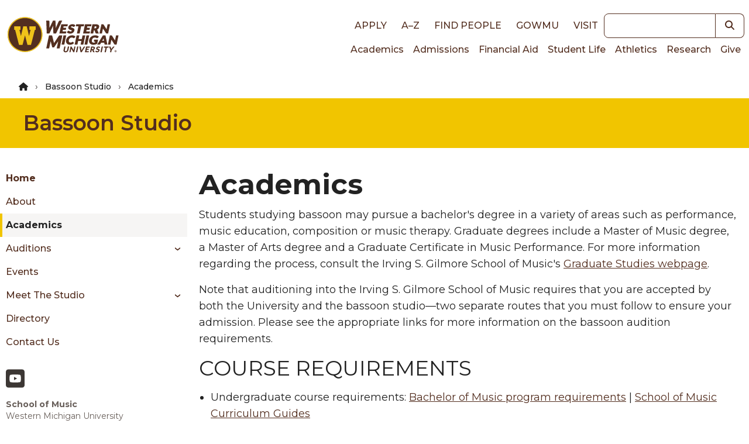

--- FILE ---
content_type: text/html; charset=UTF-8
request_url: https://wmich.edu/bassoon/academics
body_size: 9406
content:
<!DOCTYPE html>
<html lang="en" dir="ltr" prefix="og: https://ogp.me/ns#">
  <head>
    <meta charset="utf-8" />
<noscript><style>form.antibot * :not(.antibot-message) { display: none !important; }</style>
</noscript><link rel="canonical" href="https://wmich.edu/bassoon/academics" />
<meta property="og:type" content="website" />
<meta name="Generator" content="Drupal 10 (https://www.drupal.org)" />
<meta name="MobileOptimized" content="width" />
<meta name="HandheldFriendly" content="true" />
<meta name="viewport" content="width=device-width, initial-scale=1.0" />
<style>*, ::before, ::after {--tw-blur: var(--tw-empty,/*!*/ /*!*/);--tw-brightness: var(--tw-empty,/*!*/ /*!*/);--tw-contrast: var(--tw-empty,/*!*/ /*!*/);--tw-grayscale: var(--tw-empty,/*!*/ /*!*/);--tw-hue-rotate: var(--tw-empty,/*!*/ /*!*/);--tw-invert: var(--tw-empty,/*!*/ /*!*/);--tw-ring-inset: var(--tw-empty,/*!*/ /*!*/);--tw-saturate: var(--tw-empty,/*!*/ /*!*/);--tw-sepia: var(--tw-empty,/*!*/ /*!*/);--tw-drop-shadow: var(--tw-empty,/*!*/ /*!*/);}</style>
<link rel="icon" href="/core/misc/favicon.ico" type="image/vnd.microsoft.icon" />
<script src="https://files.wmich.edu/s3fs-public/google_tag/default/google_tag.script.js?t9p5cq" defer></script>

    <title>Academics | Bassoon Studio | Western Michigan University</title>
    <script type="application/ld+json">
      {
        "@context": "https://schema.org",
        "@type": "Organization",
        "url": "https://wmich.edu",
        "logo": "https://wmich.edu/sites/all/themes/custom/dxp_ui/images/logo-primary.svg"
      }
    </script>
    <link rel="stylesheet" media="all" href="/sites/default/files/css/css_gNHIZRULtn0mleMNhqUBl3op3rwVnSQ5JWYn5XkpfRo.css?delta=0&amp;language=en&amp;theme=dxp_ui&amp;include=eJxFyVsOwjAMRNENhXgpLCFyiElNnYfsBNrdA0UVP1eaOWnrYTJkaRHlYmMXrtndBTN84z9zDfjAzXVUzIp9MUg6O4r_P37WPqOwLZSc7TaoQEQj9yozYCpc4WhoT1LlRHaI0W1wq_bD62lvxgc6LA" />
<link rel="stylesheet" media="all" href="/sites/default/files/css/css_HKwaaxeLOJoIxl_Cw75rHa8dJjkVHmMrsXLHVBQeENc.css?delta=1&amp;language=en&amp;theme=dxp_ui&amp;include=eJxFyVsOwjAMRNENhXgpLCFyiElNnYfsBNrdA0UVP1eaOWnrYTJkaRHlYmMXrtndBTN84z9zDfjAzXVUzIp9MUg6O4r_P37WPqOwLZSc7TaoQEQj9yozYCpc4WhoT1LlRHaI0W1wq_bD62lvxgc6LA" />

    <link rel="icon" href="/themes/custom/dxp_ui/images/favicon.ico">
    <link rel="apple-touch-icon" sizes="180x180" href="/themes/custom/dxp_ui/images/apple-touch-icon.png">
    <link rel="icon" type="image/png" sizes="32x32" href="/themes/custom/dxp_ui/images/favicon-32x32.png">
    <link rel="icon" type="image/png" sizes="16x16" href="/themes/custom/dxp_ui/images/favicon-16x16.png">
    <link rel="manifest" href="/themes/custom/dxp_ui/site.webmanifest">
    <link rel="mask-icon" href="/themes/custom/dxp_ui/images/safari-pinned-tab.svg" color="#f1c500">
    <meta name="msapplication-TileColor" content="#f1c500">
    <meta name="theme-color" content="#f1c500">
    <meta name="msapplication-config" content="/themes/custom/dxp_ui/browserconfig.xml">
    <link rel="preconnect" href="https://fonts.googleapis.com">
    <link rel="preconnect" href="https://fonts.gstatic.com" crossorigin>
    <link href="https://fonts.googleapis.com/css2?family=Source+Sans+3:ital,wght@0,200..900;1,200..900&display=swap" rel="stylesheet">
    <link href="https://fonts.googleapis.com/css2?family=Montserrat:wght@300;400;500;600;700;800;900&display=swap" rel="stylesheet">
    <link href="https://use.typekit.net/wif7xfa.css" rel="stylesheet">
    <script src="/libraries/fontawesome/js/all.min.js?v=6.4.0" defer></script>
<script src="/libraries/fontawesome/js/v4-shims.min.js?v=6.4.0" defer></script>

  </head>
  <body class="page-bassoon-academics group-id--358 site site--bassoon_studio tw-text-base md:tw-text-lg not-front moderation-state-published node-type-page section-bassoon section-academics">
        <a href="#main-content" class="visually-hidden focusable">
      Skip to main content
    </a>
    <noscript><iframe src="https://www.googletagmanager.com/ns.html?id=GTM-M5LZPXV" height="0" width="0" style="display:none;visibility:hidden"></iframe></noscript>
      <div class="dialog-off-canvas-main-canvas" data-off-canvas-main-canvas>
    


  
  



 



<header id="global-header" class="tw-relative">
	
	<div class="tw-z-50 tw-top-0 tw-left-0 tw-w-full tw-p-2">
		<div class="tw-flex tw-flex-row tw-justify-between tw-items-center tw-max-w-7xl tw-mx-auto">
			<div class="">
							<div class="tw-my-4">
								<a
						href="/" class="active" rel="home" title="Back to Western Michigan University home page">
												<img
						class="tw-w-full tw-h-7 lg:tw-hidden" loading="eager" src="/themes/custom/dxp_ui/images/logo-horiz.svg" alt="Western Michigan University">
												<img class="tw-hidden lg:tw-h-16 xl:tw-h-20 lg:tw-block" loading="eager" src="/themes/custom/dxp_ui/images/logo-primary.svg" alt="Western Michigan University">
					</a>
							</div>
						</div>
			<div class="lg:tw-flex tw-flex-col tw-hidden">
				<div class="tw-flex tw-justify-end tw-flex-row tw-items-center">
					<nav role="navigation" aria-labelledby="block-dxp-ui-toplinks-menu" id="block-dxp-ui-toplinks">
          
      <div id="block-dxp-ui-toplinks">
          


            <div  class="visually-hidden heading--2xl tw-font-semibold tw-mb-8 tw-text-inherit" id="block-dxp-ui-toplinks-menu">
                      Top links      </div>
        




  

		
<nav id="menu-top-links">
                                
                        
    <ul class="dxp-ui-menu dxp-ui-header tw-text-base tw-font-bold tw-uppercase">
                  <li class="tw-inline-block tw-px-2 lg:tw-px-2.5">
                                                                                                                        



	




	<a class="tw-text-brown focus-visible:tw-ring-offset-white dark:tw-text-white dark:focus-visible:tw-ring-offset-gray-800 sm:tw-inline-block tw-font-medium link" href="/apply">
Apply	</a>



                                                </li>
              <li class="tw-inline-block tw-px-2 lg:tw-px-2.5">
                                                                                                                        



	




	<a class="tw-text-brown focus-visible:tw-ring-offset-white dark:tw-text-white dark:focus-visible:tw-ring-offset-gray-800 sm:tw-inline-block tw-font-medium link" href="/directories">
A–Z	</a>



                                                </li>
              <li class="tw-inline-block tw-px-2 lg:tw-px-2.5">
                                                                                                                        



	




	<a class="tw-text-brown focus-visible:tw-ring-offset-white dark:tw-text-white dark:focus-visible:tw-ring-offset-gray-800 sm:tw-inline-block tw-font-medium link" href="https://wmich.edu/peoplesearch/">
Find People	</a>



                                                </li>
              <li class="tw-inline-block tw-px-2 lg:tw-px-2.5">
                                                                                                                        



	




	<a class="tw-text-brown focus-visible:tw-ring-offset-white dark:tw-text-white dark:focus-visible:tw-ring-offset-gray-800 sm:tw-inline-block tw-font-medium link" href="https://go.wmich.edu/s/">
goWMU	</a>



                                                </li>
              <li class="tw-inline-block tw-px-2 lg:tw-px-2.5">
                                                                                                                        



	




	<a class="tw-text-brown focus-visible:tw-ring-offset-white dark:tw-text-white dark:focus-visible:tw-ring-offset-gray-800 sm:tw-inline-block tw-font-medium link" href="/visit">
Visit	</a>



                                                </li>
          </ul>
  
</nav>


  </div>
</nav>



					<div class="lg:tw-w-48 xl:tw-w-60">
						


<form  class="views-exposed-form tw-flex" data-drupal-selector="views-exposed-form-search-block" id="search" action="/search" method="get">
      <label for="keywords" class="tw-sr-only tw-text-base md:tw-text-lg dark:tw-text-gray-50 tw-text-gray-900">Keywords</label>
    
  <input name="search" id="keywords" type="search" class="tw-block tw-w-full tw-placeholder-italic focus:tw-ring-2 focus:tw-ring-offset-2 focus:tw-ring-blue-500 focus:tw-ring-offset-white dark:focus:tw-ring-blue-400 dark:focus:tw-ring-offset-gray-800 tw-border tw-border-brown-900 focus:tw-border-brown-900 dark:tw-border-white dark:focus:tw-border-white tw-bg-white tw-text-gray-700 tw-placeholder-gray-600 dark:tw-bg-gray-800 dark:tw-text-gray-200 dark:tw-placeholder-gray-300 tw-flex-1 tw-rounded-none tw-rounded-l tw-text-sm md:tw-text-base" />
        	
	
	

<button  class="tw-inline-block button--search" aria-label="button">
			    


  <i title="Search" class="fas fa-search tw-text- tw-text-inherit hover:tw-text-inherit"></i>

  
	</button>





</form>

					</div>
				</div>
				<div class="tw-flex tw-justify-end tw-flex-row">
					<nav role="navigation" aria-labelledby="block-dxp-ui-main-menu-menu" id="block-dxp-ui-main-menu">
          
      <div id="block-dxp-ui-main-menu">
          


            <div  class="visually-hidden heading--2xl tw-font-semibold tw-mb-8 tw-text-inherit" id="block-dxp-ui-main-menu-menu">
                      Main navigation      </div>
        




  

		
<nav id="main">
                  
                        
    <ul class="dxp-ui-menu dxp-ui-main tw-text-sm md:tw-text-base tw-flex tw-flex-col lg:tw-flex-row lg:tw-gap-4 xl:tw-gap-x-1.5 tw-relative">
                  <li>
                                                                                                                        



	




	<a class="tw-text-brown focus-visible:tw-ring-offset-white dark:tw-text-white dark:focus-visible:tw-ring-offset-gray-800 tw-border-l-4 tw-border-transparent tw-px-1.5 hover:tw-border-gold hover:tw-bg-gray-100 dark:hover:tw-bg-gray-600 tw-font-medium link" href="/academics">
Academics	</a>



                                                </li>
              <li>
                                                                                                                        



	




	<a class="tw-text-brown focus-visible:tw-ring-offset-white dark:tw-text-white dark:focus-visible:tw-ring-offset-gray-800 tw-border-l-4 tw-border-transparent tw-px-1.5 hover:tw-border-gold hover:tw-bg-gray-100 dark:hover:tw-bg-gray-600 tw-font-medium link" href="/admissions">
Admissions	</a>



                                                </li>
              <li>
                                                                                                                        



	




	<a class="tw-text-brown focus-visible:tw-ring-offset-white dark:tw-text-white dark:focus-visible:tw-ring-offset-gray-800 tw-border-l-4 tw-border-transparent tw-px-1.5 hover:tw-border-gold hover:tw-bg-gray-100 dark:hover:tw-bg-gray-600 tw-font-medium link" href="/finaid">
Financial Aid	</a>



                                                </li>
              <li>
                                                                                                                        



	




	<a class="tw-text-brown focus-visible:tw-ring-offset-white dark:tw-text-white dark:focus-visible:tw-ring-offset-gray-800 tw-border-l-4 tw-border-transparent tw-px-1.5 hover:tw-border-gold hover:tw-bg-gray-100 dark:hover:tw-bg-gray-600 tw-font-medium link" href="/students">
Student Life	</a>



                                                </li>
              <li>
                                                                                                                        



	




	<a class="tw-text-brown focus-visible:tw-ring-offset-white dark:tw-text-white dark:focus-visible:tw-ring-offset-gray-800 tw-border-l-4 tw-border-transparent tw-px-1.5 hover:tw-border-gold hover:tw-bg-gray-100 dark:hover:tw-bg-gray-600 tw-font-medium link" href="https://wmubroncos.com/">
Athletics	</a>



                                                </li>
              <li>
                                                                                                                        



	




	<a class="tw-text-brown focus-visible:tw-ring-offset-white dark:tw-text-white dark:focus-visible:tw-ring-offset-gray-800 tw-border-l-4 tw-border-transparent tw-px-1.5 hover:tw-border-gold hover:tw-bg-gray-100 dark:hover:tw-bg-gray-600 tw-font-medium link" href="/research">
Research	</a>



                                                </li>
              <li>
                                                                                                                        



	




	<a class="tw-text-brown focus-visible:tw-ring-offset-white dark:tw-text-white dark:focus-visible:tw-ring-offset-gray-800 tw-border-l-4 tw-border-transparent tw-px-1.5 hover:tw-border-gold hover:tw-bg-gray-100 dark:hover:tw-bg-gray-600 tw-font-medium link" href="https://secure.wmualumni.org/s/give">
Give	</a>



                                                </li>
          </ul>
  
</nav>


  </div>
</nav>



				</div>
			</div>
			<div
				class="lg:tw-hidden">
								<button data-menu-button class="tw-flex-initial tw-inline-block tw-w-8 tw-h-8 tw-bg-transparent tw-p-0 tw-align-middle" aria-controls="dxp_ui_menu_popout">
          <span class="tw-sr-only">Main Menu</span>
					<svg width="32" height="32" viewbox="0 0 100 100">
						<path class="line line1" d="M 20,29.000046 H 80.000231 C 80.000231,29.000046 94.498839,28.817352 94.532987,66.711331 94.543142,77.980673 90.966081,81.670246 85.259173,81.668997 79.552261,81.667751 75.000211,74.999942 75.000211,74.999942 L 25.000021,25.000058"/>
						<path class="line line2" d="M 20,50 H 80"/>
						<path class="line line3" d="M 20,70.999954 H 80.000231 C 80.000231,70.999954 94.498839,71.182648 94.532987,33.288669 94.543142,22.019327 90.966081,18.329754 85.259173,18.331003 79.552261,18.332249 75.000211,25.000058 75.000211,25.000058 L 25.000021,74.999942"/>
					</svg>
				</button>
			</div>
		</div>
	</div>
	<div
		class="lg:tw-hidden">
				<div id="dxp_ui_menu_popout" data-menu class="tw-z-[1000] tw-block tw-justify-end tw-invisible tw-fixed tw-w-full tw-h-full tw-top-0 tw-left-0">
			<div data-menu-overlay class="tw-bg-black tw-opacity-0 tw-transition-opacity tw-absolute tw-w-full tw-h-full tw-top-0 tw-left-0"></div>
			<button class="tw-absolute tw-right-80 tw-text-white tw-opacity-0 tw-transition-opacity tw-m-1 tw-pt-2 tw-px-3 tw-pb-1 tw-h-fit" data-menu-close-button>
        <span class="tw-sr-only">Close Menu</span>
				


  <i class="fas fa-times tw-text-3xl tw-text-inherit hover:tw-text-inherit"></i>

			</button>
			<div class="tw-fixed tw-w-80 tw-h-full tw-bg-white tw-translate-x-full tw-top-0 tw-right-0 tw-transition-transform tw-overflow-scroll">
				<div class="tw-p-2">
					


<form  class="views-exposed-form tw-flex" data-drupal-selector="views-exposed-form-search-block" id="search" action="/search" method="get">
      <label for="keywords" class="tw-sr-only tw-text-base md:tw-text-lg dark:tw-text-gray-50 tw-text-gray-900">Keywords</label>
    
  <input name="search" id="keywords" type="search" class="tw-block tw-w-full tw-placeholder-italic focus:tw-ring-2 focus:tw-ring-offset-2 focus:tw-ring-blue-500 focus:tw-ring-offset-white dark:focus:tw-ring-blue-400 dark:focus:tw-ring-offset-gray-800 tw-border tw-border-brown-900 focus:tw-border-brown-900 dark:tw-border-white dark:focus:tw-border-white tw-bg-white tw-text-gray-700 tw-placeholder-gray-600 dark:tw-bg-gray-800 dark:tw-text-gray-200 dark:tw-placeholder-gray-300 tw-flex-1 tw-rounded-none tw-rounded-l tw-text-sm md:tw-text-base" />
        	
	
	

<button  class="tw-inline-block button--search" aria-label="button">
			    


  <i title="Search" class="fas fa-search tw-text- tw-text-inherit hover:tw-text-inherit"></i>

  
	</button>





</form>

				</div>
				<div data-menu-main class="tw-p-4 tw-bg-white tw-border-b-4 tw-border-gray tw-border-solid xl:tw-hidden">
					<nav role="navigation" aria-labelledby="block-dxp-ui-toplinks-menu" id="block-dxp-ui-toplinks">
          
      <div id="block-dxp-ui-toplinks">
          


            <div  class="visually-hidden heading--2xl tw-font-semibold tw-mb-8 tw-text-inherit" id="block-dxp-ui-toplinks-menu">
                      Top links      </div>
        




  

		
<nav id="menu-top-links">
                                
                        
    <ul class="dxp-ui-menu dxp-ui-header tw-text-base tw-font-bold tw-uppercase">
                  <li class="tw-inline-block tw-px-2 lg:tw-px-2.5">
                                                                                                                        



	




	<a class="tw-text-brown focus-visible:tw-ring-offset-white dark:tw-text-white dark:focus-visible:tw-ring-offset-gray-800 sm:tw-inline-block tw-font-medium link" href="/apply">
Apply	</a>



                                                </li>
              <li class="tw-inline-block tw-px-2 lg:tw-px-2.5">
                                                                                                                        



	




	<a class="tw-text-brown focus-visible:tw-ring-offset-white dark:tw-text-white dark:focus-visible:tw-ring-offset-gray-800 sm:tw-inline-block tw-font-medium link" href="/directories">
A–Z	</a>



                                                </li>
              <li class="tw-inline-block tw-px-2 lg:tw-px-2.5">
                                                                                                                        



	




	<a class="tw-text-brown focus-visible:tw-ring-offset-white dark:tw-text-white dark:focus-visible:tw-ring-offset-gray-800 sm:tw-inline-block tw-font-medium link" href="https://wmich.edu/peoplesearch/">
Find People	</a>



                                                </li>
              <li class="tw-inline-block tw-px-2 lg:tw-px-2.5">
                                                                                                                        



	




	<a class="tw-text-brown focus-visible:tw-ring-offset-white dark:tw-text-white dark:focus-visible:tw-ring-offset-gray-800 sm:tw-inline-block tw-font-medium link" href="https://go.wmich.edu/s/">
goWMU	</a>



                                                </li>
              <li class="tw-inline-block tw-px-2 lg:tw-px-2.5">
                                                                                                                        



	




	<a class="tw-text-brown focus-visible:tw-ring-offset-white dark:tw-text-white dark:focus-visible:tw-ring-offset-gray-800 sm:tw-inline-block tw-font-medium link" href="/visit">
Visit	</a>



                                                </li>
          </ul>
  
</nav>


  </div>
</nav>



				</div>
				<div data-menu-main class="tw-p-4 tw-bg-white tw-border-b-4 tw-border-gray tw-border-solid xl:tw-hidden">
					






  

	    
      
     		
<nav id="bassoon-menu">
                  
                        
    <ul class="dxp-ui-menu dxp-ui-sidebar tw-font-medium tw-text-sm md:tw-text-base tw-max-w-xs">
                            <li>
        <div class="tw-flex">
                    



	




	<a class="dxp-ui-menu dxp-ui-sidebar tw-font-medium tw-text-sm md:tw-text-base tw-max-w-xs tw-flex-auto tw-text-brown focus-visible:tw-ring-offset-white dark:tw-text-white dark:focus-visible:tw-ring-offset-gray-800 tw-border-l-4 tw-pl-1.5 tw-border-transparent hover:tw-border-gold hover:tw-bg-gray-100 dark:hover:tw-bg-gray-600 tw-font-bold link" href="/bassoon">
Home	</a>



        </div>
      </li>
                  <li>
                                                                                                                        



	




	<a class="tw-text-brown focus-visible:tw-ring-offset-white dark:tw-text-white dark:focus-visible:tw-ring-offset-gray-800 tw-border-l-4 tw-pl-1.5 tw-border-transparent hover:tw-border-gold hover:tw-bg-gray-100 dark:hover:tw-bg-gray-600 tw-font-medium link" href="/bassoon/about">
About	</a>



                                                </li>
              <li>
                                                <!-- IS THE ACTIVE ITEM -->
                                                                                        



	




	<a class="active-item tw-border-l-4 tw-pl-1.5 tw-border-gold tw-bg-gray-100 hover:tw-bg-gray-100 dark:hover:tw-bg-gray-600 tw-font-bold tw-font-medium link" href="/bassoon/academics">
Academics	</a>



                                                </li>
              <li>
                                  <div class="tw-flex">
                                                                                                                              



	




	<a class="tw-flex-auto tw-text-brown focus-visible:tw-ring-offset-white dark:tw-text-white dark:focus-visible:tw-ring-offset-gray-800 tw-border-l-4 tw-pl-1.5 tw-border-transparent hover:tw-border-gold hover:tw-bg-gray-100 dark:hover:tw-bg-gray-600 tw-font-medium link" href="/bassoon/auditions">
Auditions	</a>



                                                                                                                                      <span class="tw-flex-auto tw-text-brown focus-visible:tw-ring-offset-white dark:tw-text-white dark:focus-visible:tw-ring-offset-gray-800 tw-border-l-4 tw-pl-1.5 tw-border-transparent hover:tw-border-gold hover:tw-bg-gray-100 dark:hover:tw-bg-gray-600 tw-font-medium link dark:tw-text-gray-50" href="/bassoon/auditions" data-dxp-menu-item-type="button" data-dxp-menu-item-controls="bassoon-menu-submenu-auditions--2">
                              </span>
                              </div>
                                                                                                                              
                        
    <ul id="bassoon-menu-submenu-auditions--2" class="tw-ml-6 dxp-ui-submenu tw-bg-white tw-py-0">
                  <li>
                                                                                                                        



	




	<a class="tw-text-brown focus-visible:tw-ring-offset-white dark:tw-text-white dark:focus-visible:tw-ring-offset-gray-800 tw-border-l-4 tw-pl-1.5 tw-border-transparent hover:tw-border-gold hover:tw-bg-gray-100 dark:hover:tw-bg-gray-600 tw-font-medium link" href="/bassoon/auditions/undergraduate-auditions">
Undergraduate Auditions	</a>



                                                </li>
              <li>
                                                                                                                        



	




	<a class="tw-text-brown focus-visible:tw-ring-offset-white dark:tw-text-white dark:focus-visible:tw-ring-offset-gray-800 tw-border-l-4 tw-pl-1.5 tw-border-transparent hover:tw-border-gold hover:tw-bg-gray-100 dark:hover:tw-bg-gray-600 tw-font-medium link" href="/bassoon/auditions/graduate-auditions">
Graduate Auditions	</a>



                                                </li>
          </ul>
  
                  </li>
              <li>
                                                                                                                        



	




	<a class="tw-text-brown focus-visible:tw-ring-offset-white dark:tw-text-white dark:focus-visible:tw-ring-offset-gray-800 tw-border-l-4 tw-pl-1.5 tw-border-transparent hover:tw-border-gold hover:tw-bg-gray-100 dark:hover:tw-bg-gray-600 tw-font-medium link" href="/bassoon/events">
Events	</a>



                                                </li>
              <li>
                                  <div class="tw-flex">
                                                                                                                              



	




	<a class="tw-flex-auto tw-text-brown focus-visible:tw-ring-offset-white dark:tw-text-white dark:focus-visible:tw-ring-offset-gray-800 tw-border-l-4 tw-pl-1.5 tw-border-transparent hover:tw-border-gold hover:tw-bg-gray-100 dark:hover:tw-bg-gray-600 tw-font-medium link" href="/bassoon/meet">
Meet the Studio	</a>



                                                                                                                                      <span class="tw-flex-auto tw-text-brown focus-visible:tw-ring-offset-white dark:tw-text-white dark:focus-visible:tw-ring-offset-gray-800 tw-border-l-4 tw-pl-1.5 tw-border-transparent hover:tw-border-gold hover:tw-bg-gray-100 dark:hover:tw-bg-gray-600 tw-font-medium link dark:tw-text-gray-50" href="/bassoon/meet" data-dxp-menu-item-type="button" data-dxp-menu-item-controls="bassoon-menu-submenu-meet-the-studio--2">
                              </span>
                              </div>
                                                                                                                              
                        
    <ul id="bassoon-menu-submenu-meet-the-studio--2" class="tw-ml-6 dxp-ui-submenu tw-bg-white tw-py-0">
                  <li>
                                                                                                                        



	




	<a class="tw-text-brown focus-visible:tw-ring-offset-white dark:tw-text-white dark:focus-visible:tw-ring-offset-gray-800 tw-border-l-4 tw-pl-1.5 tw-border-transparent hover:tw-border-gold hover:tw-bg-gray-100 dark:hover:tw-bg-gray-600 tw-font-medium link" href="/bassoon/meet/faculty">
Faculty	</a>



                                                </li>
              <li>
                                                                                                                        



	




	<a class="tw-text-brown focus-visible:tw-ring-offset-white dark:tw-text-white dark:focus-visible:tw-ring-offset-gray-800 tw-border-l-4 tw-pl-1.5 tw-border-transparent hover:tw-border-gold hover:tw-bg-gray-100 dark:hover:tw-bg-gray-600 tw-font-medium link" href="/bassoon/meet/students">
Students	</a>



                                                </li>
          </ul>
  
                  </li>
              <li>
                                                                                                                        



	




	<a class="tw-text-brown focus-visible:tw-ring-offset-white dark:tw-text-white dark:focus-visible:tw-ring-offset-gray-800 tw-border-l-4 tw-pl-1.5 tw-border-transparent hover:tw-border-gold hover:tw-bg-gray-100 dark:hover:tw-bg-gray-600 tw-font-medium link" href="/bassoon/directory">
Directory	</a>



                                                </li>
              <li>
                                                                                                                        



	




	<a class="tw-text-brown focus-visible:tw-ring-offset-white dark:tw-text-white dark:focus-visible:tw-ring-offset-gray-800 tw-border-l-4 tw-pl-1.5 tw-border-transparent hover:tw-border-gold hover:tw-bg-gray-100 dark:hover:tw-bg-gray-600 tw-font-medium link" href="/bassoon/contact">
Contact Us	</a>



                                                </li>
          </ul>
  
</nav>


     <div class="social-media-badges">
            


                          <ul class="tw-flex tw-flex-wrap tw-gap-2">
                                                      
                                
                                <li class="tw-inline-block">
          


			





	<a class="tw-inline-flex tw-justify-center tw-items-center hover:tw-cursor-pointer pointer-coarse:tw-min-w-touch pointer-coarse:tw-min-h-touch tw-text-gray-800 hover:tw-text-gray-800 tw-font-medium tw-text-lg tw-text-textblack link" href="https://www.youtube.com/user/wmusom">
                


  <i class="tw-align-middle fab fa-youtube tw-text-4xl tw-text-gray-800 hover:tw-text-gray-800" data-fa-mask="fas fa-square" data-fa-transform="shrink-8" title="YouTube"></i>

        	</a>



        </li>
        </ul>


    </div>
  


				</div>
				<div data-menu-main class="tw-p-4 tw-bg-white tw-border-b-4 tw-border-gray tw-border-solid xl:tw-hidden">
					<nav role="navigation" aria-labelledby="block-dxp-ui-main-menu-menu" id="block-dxp-ui-main-menu">
          
      <div id="block-dxp-ui-main-menu">
          


            <div  class="visually-hidden heading--2xl tw-font-semibold tw-mb-8 tw-text-inherit" id="block-dxp-ui-main-menu-menu">
                      Main navigation      </div>
        




  

		
<nav id="main">
                  
                        
    <ul class="dxp-ui-menu dxp-ui-main tw-text-sm md:tw-text-base tw-flex tw-flex-col lg:tw-flex-row lg:tw-gap-4 xl:tw-gap-x-1.5 tw-relative">
                  <li>
                                                                                                                        



	




	<a class="tw-text-brown focus-visible:tw-ring-offset-white dark:tw-text-white dark:focus-visible:tw-ring-offset-gray-800 tw-border-l-4 tw-border-transparent tw-px-1.5 hover:tw-border-gold hover:tw-bg-gray-100 dark:hover:tw-bg-gray-600 tw-font-medium link" href="/academics">
Academics	</a>



                                                </li>
              <li>
                                                                                                                        



	




	<a class="tw-text-brown focus-visible:tw-ring-offset-white dark:tw-text-white dark:focus-visible:tw-ring-offset-gray-800 tw-border-l-4 tw-border-transparent tw-px-1.5 hover:tw-border-gold hover:tw-bg-gray-100 dark:hover:tw-bg-gray-600 tw-font-medium link" href="/admissions">
Admissions	</a>



                                                </li>
              <li>
                                                                                                                        



	




	<a class="tw-text-brown focus-visible:tw-ring-offset-white dark:tw-text-white dark:focus-visible:tw-ring-offset-gray-800 tw-border-l-4 tw-border-transparent tw-px-1.5 hover:tw-border-gold hover:tw-bg-gray-100 dark:hover:tw-bg-gray-600 tw-font-medium link" href="/finaid">
Financial Aid	</a>



                                                </li>
              <li>
                                                                                                                        



	




	<a class="tw-text-brown focus-visible:tw-ring-offset-white dark:tw-text-white dark:focus-visible:tw-ring-offset-gray-800 tw-border-l-4 tw-border-transparent tw-px-1.5 hover:tw-border-gold hover:tw-bg-gray-100 dark:hover:tw-bg-gray-600 tw-font-medium link" href="/students">
Student Life	</a>



                                                </li>
              <li>
                                                                                                                        



	




	<a class="tw-text-brown focus-visible:tw-ring-offset-white dark:tw-text-white dark:focus-visible:tw-ring-offset-gray-800 tw-border-l-4 tw-border-transparent tw-px-1.5 hover:tw-border-gold hover:tw-bg-gray-100 dark:hover:tw-bg-gray-600 tw-font-medium link" href="https://wmubroncos.com/">
Athletics	</a>



                                                </li>
              <li>
                                                                                                                        



	




	<a class="tw-text-brown focus-visible:tw-ring-offset-white dark:tw-text-white dark:focus-visible:tw-ring-offset-gray-800 tw-border-l-4 tw-border-transparent tw-px-1.5 hover:tw-border-gold hover:tw-bg-gray-100 dark:hover:tw-bg-gray-600 tw-font-medium link" href="/research">
Research	</a>



                                                </li>
              <li>
                                                                                                                        



	




	<a class="tw-text-brown focus-visible:tw-ring-offset-white dark:tw-text-white dark:focus-visible:tw-ring-offset-gray-800 tw-border-l-4 tw-border-transparent tw-px-1.5 hover:tw-border-gold hover:tw-bg-gray-100 dark:hover:tw-bg-gray-600 tw-font-medium link" href="https://secure.wmualumni.org/s/give">
Give	</a>



                                                </li>
          </ul>
  
</nav>


  </div>
</nav>



				</div>
				<div
					data-menu-page class="tw-p-4 tw-bg-white tw-border-b-4 tw-border-gray tw-border-solid">				</div>
			</div>
		</div>
	</div>
	
</header>




<div class="layout-container">
  
    <div data-drupal-messages-fallback class="hidden"></div>



  <main role="main">
    <a id="main-content" tabindex="-1"></a>    <div class="layout-content tw-flex tw-flex-wrap">
          <div class="tw-w-full">
          <div id="block-dxp-ui-breadcrumbs">
        
    
        
  
                      
      <nav class="tw-breadcrumb tw-text-sm md:tw-text-base dark:tw-text-gray-50 tw-text-gray-800 tw-py-2 tw-px-8" aria-label="breadcrumb">
    <ol class="tw-max-w-7xl tw-mx-auto">
                      <li class="tw-inline-block">
                      


			





	<a href="/" class="tw-font-medium tw-text-sm tw-text-textblack link">
<i class="fas fa-home tw-text-sm" title="Home"></i>	</a>



                  </li>
                      <li class="tw-inline-block">
                                    


			





	<a href="/bassoon" class="tw-font-medium tw-text-sm tw-text-textblack link">
Bassoon Studio	</a>



                              </li>
                      <li class="tw-inline-block">
                      <span class="tw-font-medium tw-text-sm tw-text-textblack">
              Academics
            </span>
                  </li>
          </ol>
  </nav>

  </div>
<div id="block-dxp-ui-page-title">
        

                    






  <div class="tw-py-5 tw-px-10 tw-bg-gold pageTitle">
    <div class="dxp-row">
                
  

            <div  class="heading--lg tw-font-semibold tw-text-brown">
                <a href="/bassoon"  class="hover:tw-underline hover:tw-text-brown">
                Bassoon Studio      </a>
          </div>
      </div>
  </div>



  </div>


    


	











  



  

  
  <article class="flexible-layout-sidebar tw-flex tw-flex-wrap">
    
  
    
    
    
    <div class="page-content tw-w-full tw-pt-8">
      <div class="tw-flex tw-flex-wrap tw-gap-y-8">
                <div class="dxp-row">
          <div class="tw-flex tw-flex-wrap tw-gap-y-8">
            <div class="group-menu-navigation tw-px-5 tw-hidden lg:tw-block lg:tw-w-1/4 md:tw-px-0">
                            
<div class="tw-hidden lg:tw-block">
  <a href="#region-2" class="visually-hidden focusable">
    Skip to content
  </a>
  




  

	    
      
     		
<nav id="bassoon-menu">
                  
                        
    <ul class="dxp-ui-menu dxp-ui-sidebar tw-font-medium tw-text-sm md:tw-text-base tw-max-w-xs">
                            <li>
        <div class="tw-flex">
                    



	




	<a class="dxp-ui-menu dxp-ui-sidebar tw-font-medium tw-text-sm md:tw-text-base tw-max-w-xs tw-flex-auto tw-text-brown focus-visible:tw-ring-offset-white dark:tw-text-white dark:focus-visible:tw-ring-offset-gray-800 tw-border-l-4 tw-pl-1.5 tw-border-transparent hover:tw-border-gold hover:tw-bg-gray-100 dark:hover:tw-bg-gray-600 tw-font-bold link" href="/bassoon">
Home	</a>



        </div>
      </li>
                  <li>
                                                                                                                        



	




	<a class="tw-text-brown focus-visible:tw-ring-offset-white dark:tw-text-white dark:focus-visible:tw-ring-offset-gray-800 tw-border-l-4 tw-pl-1.5 tw-border-transparent hover:tw-border-gold hover:tw-bg-gray-100 dark:hover:tw-bg-gray-600 tw-font-medium link" href="/bassoon/about">
About	</a>



                                                </li>
              <li>
                                                <!-- IS THE ACTIVE ITEM -->
                                                                                        



	




	<a class="active-item tw-border-l-4 tw-pl-1.5 tw-border-gold tw-bg-gray-100 hover:tw-bg-gray-100 dark:hover:tw-bg-gray-600 tw-font-bold tw-font-medium link" href="/bassoon/academics">
Academics	</a>



                                                </li>
              <li>
                                  <div class="tw-flex">
                                                                                                                              



	




	<a class="tw-flex-auto tw-text-brown focus-visible:tw-ring-offset-white dark:tw-text-white dark:focus-visible:tw-ring-offset-gray-800 tw-border-l-4 tw-pl-1.5 tw-border-transparent hover:tw-border-gold hover:tw-bg-gray-100 dark:hover:tw-bg-gray-600 tw-font-medium link" href="/bassoon/auditions">
Auditions	</a>



                                                                                                                                      <span class="tw-flex-auto tw-text-brown focus-visible:tw-ring-offset-white dark:tw-text-white dark:focus-visible:tw-ring-offset-gray-800 tw-border-l-4 tw-pl-1.5 tw-border-transparent hover:tw-border-gold hover:tw-bg-gray-100 dark:hover:tw-bg-gray-600 tw-font-medium link dark:tw-text-gray-50" href="/bassoon/auditions" data-dxp-menu-item-type="button" data-dxp-menu-item-controls="bassoon-menu-submenu-auditions">
                              </span>
                              </div>
                                                                                                                              
                        
    <ul id="bassoon-menu-submenu-auditions" class="tw-ml-6 dxp-ui-submenu tw-bg-white tw-py-0">
                  <li>
                                                                                                                        



	




	<a class="tw-text-brown focus-visible:tw-ring-offset-white dark:tw-text-white dark:focus-visible:tw-ring-offset-gray-800 tw-border-l-4 tw-pl-1.5 tw-border-transparent hover:tw-border-gold hover:tw-bg-gray-100 dark:hover:tw-bg-gray-600 tw-font-medium link" href="/bassoon/auditions/undergraduate-auditions">
Undergraduate Auditions	</a>



                                                </li>
              <li>
                                                                                                                        



	




	<a class="tw-text-brown focus-visible:tw-ring-offset-white dark:tw-text-white dark:focus-visible:tw-ring-offset-gray-800 tw-border-l-4 tw-pl-1.5 tw-border-transparent hover:tw-border-gold hover:tw-bg-gray-100 dark:hover:tw-bg-gray-600 tw-font-medium link" href="/bassoon/auditions/graduate-auditions">
Graduate Auditions	</a>



                                                </li>
          </ul>
  
                  </li>
              <li>
                                                                                                                        



	




	<a class="tw-text-brown focus-visible:tw-ring-offset-white dark:tw-text-white dark:focus-visible:tw-ring-offset-gray-800 tw-border-l-4 tw-pl-1.5 tw-border-transparent hover:tw-border-gold hover:tw-bg-gray-100 dark:hover:tw-bg-gray-600 tw-font-medium link" href="/bassoon/events">
Events	</a>



                                                </li>
              <li>
                                  <div class="tw-flex">
                                                                                                                              



	




	<a class="tw-flex-auto tw-text-brown focus-visible:tw-ring-offset-white dark:tw-text-white dark:focus-visible:tw-ring-offset-gray-800 tw-border-l-4 tw-pl-1.5 tw-border-transparent hover:tw-border-gold hover:tw-bg-gray-100 dark:hover:tw-bg-gray-600 tw-font-medium link" href="/bassoon/meet">
Meet the Studio	</a>



                                                                                                                                      <span class="tw-flex-auto tw-text-brown focus-visible:tw-ring-offset-white dark:tw-text-white dark:focus-visible:tw-ring-offset-gray-800 tw-border-l-4 tw-pl-1.5 tw-border-transparent hover:tw-border-gold hover:tw-bg-gray-100 dark:hover:tw-bg-gray-600 tw-font-medium link dark:tw-text-gray-50" href="/bassoon/meet" data-dxp-menu-item-type="button" data-dxp-menu-item-controls="bassoon-menu-submenu-meet-the-studio">
                              </span>
                              </div>
                                                                                                                              
                        
    <ul id="bassoon-menu-submenu-meet-the-studio" class="tw-ml-6 dxp-ui-submenu tw-bg-white tw-py-0">
                  <li>
                                                                                                                        



	




	<a class="tw-text-brown focus-visible:tw-ring-offset-white dark:tw-text-white dark:focus-visible:tw-ring-offset-gray-800 tw-border-l-4 tw-pl-1.5 tw-border-transparent hover:tw-border-gold hover:tw-bg-gray-100 dark:hover:tw-bg-gray-600 tw-font-medium link" href="/bassoon/meet/faculty">
Faculty	</a>



                                                </li>
              <li>
                                                                                                                        



	




	<a class="tw-text-brown focus-visible:tw-ring-offset-white dark:tw-text-white dark:focus-visible:tw-ring-offset-gray-800 tw-border-l-4 tw-pl-1.5 tw-border-transparent hover:tw-border-gold hover:tw-bg-gray-100 dark:hover:tw-bg-gray-600 tw-font-medium link" href="/bassoon/meet/students">
Students	</a>



                                                </li>
          </ul>
  
                  </li>
              <li>
                                                                                                                        



	




	<a class="tw-text-brown focus-visible:tw-ring-offset-white dark:tw-text-white dark:focus-visible:tw-ring-offset-gray-800 tw-border-l-4 tw-pl-1.5 tw-border-transparent hover:tw-border-gold hover:tw-bg-gray-100 dark:hover:tw-bg-gray-600 tw-font-medium link" href="/bassoon/directory">
Directory	</a>



                                                </li>
              <li>
                                                                                                                        



	




	<a class="tw-text-brown focus-visible:tw-ring-offset-white dark:tw-text-white dark:focus-visible:tw-ring-offset-gray-800 tw-border-l-4 tw-pl-1.5 tw-border-transparent hover:tw-border-gold hover:tw-bg-gray-100 dark:hover:tw-bg-gray-600 tw-font-medium link" href="/bassoon/contact">
Contact Us	</a>



                                                </li>
          </ul>
  
</nav>



      <div class="group-sidebar-menu-extras tw-pl-2.5 tw-pt-6 tw-mb-6">
             <div
          class="social-media-badges">
                    


                          <ul class="tw-flex tw-flex-wrap tw-gap-2">
                                                      
                                
                                <li class="tw-inline-block">
          


			





	<a class="tw-inline-flex tw-justify-center tw-items-center hover:tw-cursor-pointer pointer-coarse:tw-min-w-touch pointer-coarse:tw-min-h-touch tw-text-gray-800 hover:tw-text-gray-800 tw-font-medium tw-text-lg tw-text-textblack link" href="https://www.youtube.com/user/wmusom">
                


  <i class="tw-align-middle fab fa-youtube tw-text-4xl tw-text-gray-800 hover:tw-text-gray-800" data-fa-mask="fas fa-square" data-fa-transform="shrink-8" title="YouTube"></i>

        	</a>



        </li>
        </ul>


        </div>
                    <div class="footer-address tw-hidden lg:tw-block lg:tw-pt-4">
          <p><strong>School of Music</strong><br>Western Michigan University<br>Kalamazoo MI 49008-5434&nbsp;USA<br>(269) 387-4694</p>
        </div>
          </div>
  </div>


            </div>
            <div class="page-content-body tw-w-full lg:tw-w-3/4">
          
            
              <div class="region-two-header dxp-columns">
                
			            


            <h1 class=" heading--xl tw-font-bold tw-text-inherit">
                      Academics      </h1>
                                                                </div>

                          <div class="region region-2"><a id="region-2" tabindex="-1"></a>
      <div>
              <div><div class="text-paragraph">
    

<div class="dxp-text dxp-row dxp-columns tw-text-lg">
            <p>Students studying bassoon may pursue a bachelor's degree in a variety of areas such as performance, music education, composition or music therapy. Graduate degrees include a Master of Music degree, a Master of Arts degree and a Graduate Certificate in Music Performance. For more information regarding the process, consult the Irving S. Gilmore School of Music's&nbsp;<a href="https://wmich.edu/music/academics/grad">Graduate Studies webpage</a>.&nbsp;</p><p>Note that auditioning into the Irving S. Gilmore School of Music requires that you are accepted by both the University and the bassoon studio—two separate routes that you must follow to ensure your admission. Please see the appropriate links for more information on the bassoon audition requirements.</p><h2>COURSE REQUIREMENTS</h2><ul><li>Undergraduate course requirements:&nbsp;<a href="http://catalog.wmich.edu/preview_program.php?catoid=24&amp;poid=6446&amp;hl=bachelor+of+music&amp;returnto=search">Bachelor of Music program requirements</a>&nbsp;|&nbsp;<a href="https://wmich.edu/music/academics/undergrad/curriculum">School of Music Curriculum Guides</a></li><li>Graduate course requirements:&nbsp;<a href="http://catalog.wmich.edu/preview_program.php?catoid=25&amp;poid=7021&amp;hl=master+of+music&amp;returnto=search">Master of Music Performance program requirements</a>&nbsp;|&nbsp;<a href="https://wmich.edu/music/academics/grad">School of Music Requirements</a></li></ul>
      </div>
</div>
</div>
          </div>
  </div>
                            
            </div>
          </div>
        </div>
      </div>
      <div class="rest-of-page tw-w-full">
        <div class="region region-3"></div>
        
      </div>
    </div>
  </article>




      </div>
        </div>  </main>

</div>  










<footer class="tw-bg-gray-800">
		<div class="tw-flex tw-flex-wrap tw-justify-start tw-gap-4 md:tw-gap-6 tw-py-4 sm:tw-py-6 tw-max-w-7xl tw-mx-auto">
								<nav
	role="navigation" aria-labelledby="block-dxp-ui-footer-menu"  id="block-dxp-ui-footer" class="tw-flex-auto">
						
	<h2 class="visually-hidden" id="block-dxp-ui-footer-menu">Footer menu</h2>
	

				




  

		
<nav id="footer">
                                
                        
    <ul class="dxp-ui-menu dxp-ui-footer tw-text-sm md:tw-text-base tw-flex tw-flex-wrap tw-gap-4 lg:tw-gap-6 tw-font-normal">
                  <li class="tw-flex-auto">
                                                                    <span class="tw-px-3 tw-py-2 tw-w-full tw-block tw-text-white tw-text-sm md:tw-text-base tw-font-normal">Audiences</span>                                                                
                        
    <ul id="footer-submenu-audiences">
                  <li>
                                                                                                                        



	




	<a class="tw-text-white focus-visible:tw-ring-offset-gray-800 hover:tw-text-white hover:tw-bg-gray-600 tw-font-medium link" href="https://wmualumni.org/">
Alumni and Donors	</a>



                                                </li>
              <li>
                                                                                                                        



	




	<a class="tw-text-white focus-visible:tw-ring-offset-gray-800 hover:tw-text-white hover:tw-bg-gray-600 tw-font-medium link" href="/corporate">
Businesses	</a>



                                                </li>
              <li>
                                                                                                                        



	




	<a class="tw-text-white focus-visible:tw-ring-offset-gray-800 hover:tw-text-white hover:tw-bg-gray-600 tw-font-medium link" href="/military">
Veterans	</a>



                                                </li>
          </ul>
  
                  </li>
              <li class="tw-flex-auto">
                                                                    <span class="tw-px-3 tw-py-2 tw-w-full tw-block tw-text-white tw-text-sm md:tw-text-base tw-font-normal">Locations</span>                                                                
                        
    <ul id="footer-submenu-locations">
                  <li>
                                                                                                                        



	




	<a class="tw-text-white focus-visible:tw-ring-offset-gray-800 hover:tw-text-white hover:tw-bg-gray-600 tw-font-medium link" href="/grandrapids">
Grand Rapids	</a>



                                                </li>
              <li>
                                                                                                                        



	




	<a class="tw-text-white focus-visible:tw-ring-offset-gray-800 hover:tw-text-white hover:tw-bg-gray-600 tw-font-medium link" href="/about/kalamazoo">
Kalamazoo	</a>



                                                </li>
              <li>
                                                                                                                        



	




	<a class="tw-text-white focus-visible:tw-ring-offset-gray-800 hover:tw-text-white hover:tw-bg-gray-600 tw-font-medium link" href="/academics/online">
Online Education	</a>



                                                </li>
              <li>
                                                                                                                        



	




	<a class="tw-text-white focus-visible:tw-ring-offset-gray-800 hover:tw-text-white hover:tw-bg-gray-600 tw-font-medium link" href="https://wmed.edu/">
Stryker School of Medicine	</a>



                                                </li>
          </ul>
  
                  </li>
              <li class="tw-flex-auto">
                                                                    <span class="tw-px-3 tw-py-2 tw-w-full tw-block tw-text-white tw-text-sm md:tw-text-base tw-font-normal">Services</span>                                                                
                        
    <ul id="footer-submenu-services">
                  <li>
                                                                                                                        



	




	<a class="tw-text-white focus-visible:tw-ring-offset-gray-800 hover:tw-text-white hover:tw-bg-gray-600 tw-font-medium link" href="/digital-accessibility/concern-form">
Accessibility	</a>



                                                </li>
              <li>
                                                                                                                        



	




	<a class="tw-text-white focus-visible:tw-ring-offset-gray-800 hover:tw-text-white hover:tw-bg-gray-600 tw-font-medium link" href="/campus-safety">
Campus Safety Information and Resources	</a>



                                                </li>
              <li>
                                                                                                                        



	




	<a class="tw-text-white focus-visible:tw-ring-offset-gray-800 hover:tw-text-white hover:tw-bg-gray-600 tw-font-medium link" href="/hr">
Human Resources	</a>



                                                </li>
              <li>
                                                                                                                        



	




	<a class="tw-text-white focus-visible:tw-ring-offset-gray-800 hover:tw-text-white hover:tw-bg-gray-600 tw-font-medium link" href="/maps">
Maps	</a>



                                                </li>
              <li>
                                                                                                                        



	




	<a class="tw-text-white focus-visible:tw-ring-offset-gray-800 hover:tw-text-white hover:tw-bg-gray-600 tw-font-medium link" href="/parking">
Parking	</a>



                                                </li>
          </ul>
  
                  </li>
          </ul>
  
</nav>


	</nav>


				<div class="tw-flex tw-justify-start tw-pt-0.5 tw-px-4">
										<div class="tw-flex-auto tw-flex tw-flex-wrap tw-gap-4 md:tw-gap-6">
						<div class="tw-flex-initial tw-text-[#a0a0a0]">
																																												
          <div class="tw-prose tw-w-full tw-mx-auto tw-mb-8  tw-prose-dark is-quotation-false md:tw-prose-lg">
    
			        				    <p class="tw-text-lg">
	<strong>Western Michigan University</strong><br><span>Kalamazoo MI 49008-5200 USA</span><br><span>
		<a href="tel:2693871000">(269) 387-1000</a>
	</span><br><span><a href="https://wmich.edu/contact">Contact WMU</a></span><br><br><span><a href="https://wmich.edu/equity/nondiscriminationnotice">WMU Notice of Non-Discrimination</a></span><br><span><a href="https://wmich.edu/about#land-acknowledgment-statement">Land Acknowledgment Statement</a></span><br>&copy; 2026 All rights reserved.
</p>

        					</div>
		
																						<div class="footer--social">
									<nav role="navigation" aria-labelledby="block-dxp-ui-social-menu" id="block-dxp-ui-social">
          
      <div id="block-dxp-ui-social">
          


            <div  class="visually-hidden heading--2xl tw-font-semibold tw-mb-8 tw-text-inherit" id="block-dxp-ui-social-menu">
                      Social      </div>
        <div class="tw-flex tw-justify-start tw-pb-3">
                              <ul class="tw-flex tw-flex-wrap tw-gap-2">
                                                      
                                
                                <li class="tw-inline-block">
          


			





	<a class="tw-inline-flex tw-justify-center tw-items-center hover:tw-cursor-pointer pointer-coarse:tw-min-w-touch pointer-coarse:tw-min-h-touch tw-text-blue-400 hover:tw-text-blue-200 tw-font-medium tw-text-md tw-text-textblack link" href="https://www.tiktok.com/@westernmichu">
                


  <i class="tw-align-middle fab fa-tiktok tw-text-3xl tw-text-blue-400 hover:tw-text-blue-200" data-fa-mask="fas fa-circle" data-fa-transform="shrink-6" title="@westernmichu on TikTok"></i>

        	</a>



        </li>
                                                        
                                
                                <li class="tw-inline-block">
          


			





	<a class="tw-inline-flex tw-justify-center tw-items-center hover:tw-cursor-pointer pointer-coarse:tw-min-w-touch pointer-coarse:tw-min-h-touch tw-text-blue-400 hover:tw-text-blue-200 tw-font-medium tw-text-md tw-text-textblack link" href="https://twitter.com/WesternMichU">
              


  <i class="tw-align-middle fab fa-x-twitter tw-text-3xl tw-text-blue-400 hover:tw-text-blue-200" data-fa-mask="fas fa-circle" data-fa-transform="shrink-6" title="@westernmichu on Twitter"></i>

        	</a>



        </li>
                                                        
                                
                                <li class="tw-inline-block">
          


			





	<a class="tw-inline-flex tw-justify-center tw-items-center hover:tw-cursor-pointer pointer-coarse:tw-min-w-touch pointer-coarse:tw-min-h-touch tw-text-blue-400 hover:tw-text-blue-200 tw-font-medium tw-text-md tw-text-textblack link" href="https://www.facebook.com/westernmichu/">
                


  <i class="tw-align-middle fab fa-facebook-f tw-text-3xl tw-text-blue-400 hover:tw-text-blue-200" data-fa-mask="fas fa-circle" data-fa-transform="shrink-6" title="westernmichu on Facebook"></i>

        	</a>



        </li>
                                                        
                                
                                <li class="tw-inline-block">
          


			





	<a class="tw-inline-flex tw-justify-center tw-items-center hover:tw-cursor-pointer pointer-coarse:tw-min-w-touch pointer-coarse:tw-min-h-touch tw-text-blue-400 hover:tw-text-blue-200 tw-font-medium tw-text-md tw-text-textblack link" href="https://www.instagram.com/westernmichu">
                


  <i class="tw-align-middle fab fa-instagram tw-text-3xl tw-text-blue-400 hover:tw-text-blue-200" data-fa-mask="fas fa-circle" data-fa-transform="shrink-6" title="westernmichu on Instagram"></i>

        	</a>



        </li>
                                                        
                                
                                <li class="tw-inline-block">
          


			





	<a class="tw-inline-flex tw-justify-center tw-items-center hover:tw-cursor-pointer pointer-coarse:tw-min-w-touch pointer-coarse:tw-min-h-touch tw-text-blue-400 hover:tw-text-blue-200 tw-font-medium tw-text-md tw-text-textblack link" href="https://www.linkedin.com/school/westernmichu">
                


  <i class="tw-align-middle fab fa-linkedin-in tw-text-3xl tw-text-blue-400 hover:tw-text-blue-200" data-fa-mask="fas fa-circle" data-fa-transform="shrink-6" title="westernmichu on LinkedIn"></i>

        	</a>



        </li>
        </ul>
</div>

  </div>
</nav>



								</div>
													</div>
					</div>
										<div class="tw-flex tw-justify-center tw-p-5">
																				


			





	<a href="https://wmich.edu/transparency" class="tw-font-medium tw-text-3xl tw-text-textblack link">
<img src="https://wmich.edu/themes/custom/dxp_ui/images/reporting-dark-mode.png" width="150" height="150" alt="Budget and Salary/Compensation Transparency Reporting" loading="lazy">
	</a>



											</div>
				</div>
	  </div>
</footer>




  </div>

    
    <script type="application/json" data-drupal-selector="drupal-settings-json">{"path":{"baseUrl":"\/","pathPrefix":"","currentPath":"node\/33495","currentPathIsAdmin":false,"isFront":false,"currentLanguage":"en"},"pluralDelimiter":"\u0003","suppressDeprecationErrors":true,"ajaxPageState":{"libraries":"[base64]","theme":"dxp_ui","theme_token":null},"ajaxTrustedUrl":[],"user":{"uid":0,"permissionsHash":"779ac450495400cfbd822a7dc3455b3536a04f6cf72d9d920e241da75fcea215"}}</script>
<script src="/sites/default/files/js/js_Vn9LsMGfjDtdhFG5H8T0XR5i6LMfG27tpV6X0X1kcmk.js?scope=footer&amp;delta=0&amp;language=en&amp;theme=dxp_ui&amp;include=eJx9iksOwjAMRC8UkiNFLnZSgx2jOGnL7fkJiRWbp5k3g8ctT05VbAE5-bgLtxrwY1cCpP5tSm2GIlDTC_F5vGa4wBGKtQE7uSmlnxx9q_-26CtrsKVMP8OgTAosCanAlBF2nRlQuaU3s23UOyP5Ay3qRaA"></script>

  </body>
</html>


--- FILE ---
content_type: text/css
request_url: https://tags.srv.stackadapt.com/sa.css
body_size: -11
content:
:root {
    --sa-uid: '0-df0354c8-ef23-5cf8-706e-f541fcd379f2';
}